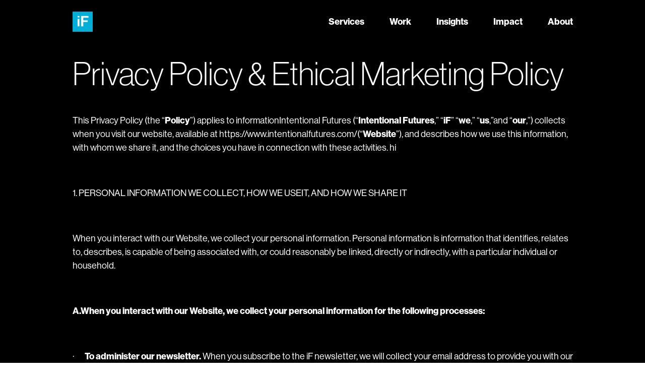

--- FILE ---
content_type: text/html; charset=UTF-8
request_url: https://intentionalfutures.com/privacy-policy
body_size: 13700
content:
<!doctype html><html lang="en" class="child-theme" id="top_nav"><head>
    <meta charset="utf-8">
    <title>Privacy Policy</title>
    <link rel="shortcut icon" href="https://intentionalfutures.com/hubfs/favicon.png">
    <meta name="description" content="Privacy Policy

">

    

    

    

    
        
        

    
    <meta name="viewport" content="width=device-width, initial-scale=1">

    
    <meta property="og:description" content="Privacy Policy

">
    <meta property="og:title" content="Privacy Policy">
    <meta name="twitter:description" content="Privacy Policy

">
    <meta name="twitter:title" content="Privacy Policy">

    

    <script type="application/ld+json">
    {
        "@context": "https://schema.org",
        "@type": "Organization",
        "name": "Intentional Futures",
        "logo": { 
            "@type": "ImageObject",
            "url": "https://40005471.fs1.hubspotusercontent-na1.net/hubfs/40005471/if_logo_cube_web_blue_white.png"
        },
        "url": "https://intentionalfutures.com/privacy-policy",
        "address": {
            "@type": "PostalAddress",
            "addressCountry": "United States",
            "addressRegion": "Washington",
            "addressLocality": "Seattle",
            "postalCode":"98112",
            "streetAddress": "2329 E Madison St."
        },
        "knowsLanguage": "en"
    }
</script>
    <style>
a.cta_button{-moz-box-sizing:content-box !important;-webkit-box-sizing:content-box !important;box-sizing:content-box !important;vertical-align:middle}.hs-breadcrumb-menu{list-style-type:none;margin:0px 0px 0px 0px;padding:0px 0px 0px 0px}.hs-breadcrumb-menu-item{float:left;padding:10px 0px 10px 10px}.hs-breadcrumb-menu-divider:before{content:'›';padding-left:10px}.hs-featured-image-link{border:0}.hs-featured-image{float:right;margin:0 0 20px 20px;max-width:50%}@media (max-width: 568px){.hs-featured-image{float:none;margin:0;width:100%;max-width:100%}}.hs-screen-reader-text{clip:rect(1px, 1px, 1px, 1px);height:1px;overflow:hidden;position:absolute !important;width:1px}
</style>

<link rel="stylesheet" href="https://intentionalfutures.com/hubfs/hub_generated/template_assets/1/187967813014/1768602265752/template_pwr.min.css">

        <style>
            body {
                margin:0px;
            }
            img:not([src]):not([srcset]) {
                visibility:hidden;
            }
        </style>
    
<link class="hs-async-css" rel="preload" href="https://intentionalfutures.com/hubfs/hub_generated/template_assets/1/175495093671/1768602240116/template_pwr-defer.min.css" as="style" onload="this.onload=null;this.rel='stylesheet'">
<noscript><link rel="stylesheet" href="https://intentionalfutures.com/hubfs/hub_generated/template_assets/1/175495093671/1768602240116/template_pwr-defer.min.css"></noscript>
<link rel="stylesheet" href="https://intentionalfutures.com/hubfs/hub_generated/template_assets/1/175575067202/1768602230205/template_child.min.css">
<link rel="stylesheet" href="https://fonts.googleapis.com/css2?family=Open+Sans:ital,wght@0,300..800;1,300..800&amp;display=swap">
<link rel="stylesheet" href="https://intentionalfutures.com/hubfs/hub_generated/template_assets/1/188024395399/1768602225936/template_pwr-burger.min.css" fetchpriority="low">
<link rel="stylesheet" href="https://intentionalfutures.com/hubfs/hub_generated/template_assets/1/188024416854/1768602237674/template_scroll-shadow.min.css" fetchpriority="low">
<link class="hs-async-css" rel="preload" href="https://intentionalfutures.com/hubfs/hub_generated/template_assets/1/188024416853/1768602231124/template_pwr-sec-txt.min.css" as="style" onload="this.onload=null;this.rel='stylesheet'">
<noscript><link rel="stylesheet" href="https://intentionalfutures.com/hubfs/hub_generated/template_assets/1/188024416853/1768602231124/template_pwr-sec-txt.min.css"></noscript>
<link class="hs-async-css" rel="preload" href="https://intentionalfutures.com/hubfs/hub_generated/template_assets/1/188026835591/1768602253449/template_pwr-footer.min.css" as="style" onload="this.onload=null;this.rel='stylesheet'" fetchpriority="low">
<noscript><link rel="stylesheet" href="https://intentionalfutures.com/hubfs/hub_generated/template_assets/1/188026835591/1768602253449/template_pwr-footer.min.css"></noscript>
<style>#hs_cos_wrapper_footer_page .pwr-footer__content .pwr-adc__wrapper { --col-padding:0px; }
</style>
<link class="hs-async-css" rel="preload" href="https://intentionalfutures.com/hubfs/hub_generated/template_assets/1/188024416813/1768602238841/template_advanced-content.min.css" as="style" onload="this.onload=null;this.rel='stylesheet'" fetchpriority="low">
<noscript><link rel="stylesheet" href="https://intentionalfutures.com/hubfs/hub_generated/template_assets/1/188024416813/1768602238841/template_advanced-content.min.css"></noscript>
<link class="hs-async-css" rel="preload" href="https://intentionalfutures.com/hubfs/hub_generated/template_assets/1/188024395523/1768602262930/template_pwr-social.min.css" as="style" onload="this.onload=null;this.rel='stylesheet'">
<noscript><link rel="stylesheet" href="https://intentionalfutures.com/hubfs/hub_generated/template_assets/1/188024395523/1768602262930/template_pwr-social.min.css"></noscript>
<link class="hs-async-css" rel="preload" href="https://intentionalfutures.com/hubfs/hub_generated/template_assets/1/188024416830/1768602251531/template_pwr-form.min.css" as="style" onload="this.onload=null;this.rel='stylesheet'">
<noscript><link rel="stylesheet" href="https://intentionalfutures.com/hubfs/hub_generated/template_assets/1/188024416830/1768602251531/template_pwr-form.min.css"></noscript>
<link class="hs-async-css" rel="preload" href="https://intentionalfutures.com/hubfs/hub_generated/template_assets/1/175491836757/1768602262133/template_pwr-transitions.min.css" as="style" onload="this.onload=null;this.rel='stylesheet'">
<noscript><link rel="stylesheet" href="https://intentionalfutures.com/hubfs/hub_generated/template_assets/1/175491836757/1768602262133/template_pwr-transitions.min.css"></noscript>
<link class="hs-async-css" rel="preload" href="https://intentionalfutures.com/hubfs/hub_generated/template_assets/1/175495093670/1768602256061/template_custom-styles.min.css" as="style" onload="this.onload=null;this.rel='stylesheet'">
<noscript><link rel="stylesheet" href="https://intentionalfutures.com/hubfs/hub_generated/template_assets/1/175495093670/1768602256061/template_custom-styles.min.css"></noscript>
<link class="hs-async-css" rel="preload" href="https://intentionalfutures.com/hubfs/hub_generated/template_assets/1/175575067202/1768602230205/template_child.min.css" as="style" onload="this.onload=null;this.rel='stylesheet'">
<noscript><link rel="stylesheet" href="https://intentionalfutures.com/hubfs/hub_generated/template_assets/1/175575067202/1768602230205/template_child.min.css"></noscript>
<style>
@font-face {
  font-family: "NeueHaasGrotesk";
  src: url("https://intentionalfutures.com/hubfs/Linotype%20-%20NHaasGroteskDSStd-75Bd-1.otf") format("opentype");
  font-display: swap;
  font-weight: 700;
}
</style>

<!-- Editor Styles -->
<style id="hs_editor_style" type="text/css">
.dnd_area-row-0-force-full-width-section > .row-fluid {
  max-width: none !important;
}
/* HubSpot Styles (default) */
.dnd_area-row-0-padding {
  padding-top: 20px !important;
  padding-bottom: 0px !important;
  padding-left: 0px !important;
  padding-right: 0px !important;
}
.dnd_area-row-0-background-layers {
  background-image: linear-gradient(rgba(0, 0, 0, 1), rgba(0, 0, 0, 1)) !important;
  background-position: left top !important;
  background-size: auto !important;
  background-repeat: no-repeat !important;
}
</style>
    

    
    <link rel="canonical" href="https://intentionalfutures.com/privacy-policy">


<meta property="og:url" content="https://intentionalfutures.com/privacy-policy">
<meta name="twitter:card" content="summary">
<meta http-equiv="content-language" content="en">






     
    
    
    <script src="https://cdnjs.cloudflare.com/ajax/libs/jquery/3.7.0/jquery.min.js"></script>
    

  <meta name="generator" content="HubSpot"></head>
  <body>
    <div class="body-wrapper   hs-content-id-175852003449 hs-site-page page  
    pwr-v--45 line-numbers" data-aos-global-disable="phone" data-aos-global-offset="250" data-aos-global-delay="50" data-aos-global-duration="400"><div id="hs_cos_wrapper_page_settings" class="hs_cos_wrapper hs_cos_wrapper_widget hs_cos_wrapper_type_module" style="" data-hs-cos-general-type="widget" data-hs-cos-type="module"></div><div data-global-resource-path="IntentionalFutures_August2024/templates/partials/header.html"><header class="header">

    
    <a href="#main-content" class="pwr-header__skip">Skip to content</a><div class="header__container"><div id="hs_cos_wrapper_header_page" class="hs_cos_wrapper hs_cos_wrapper_widget hs_cos_wrapper_type_module" style="" data-hs-cos-general-type="widget" data-hs-cos-type="module"><!-- templateType: none -->
<style>
    .pwr--page-editor-fix {
        max-height: 120px;
    }
 </style>



<div id="pwr-js-burger" class="pwr-burger closed vanilla pwr--dark pwr--page-editor-fix cst-header-wrapper">
  <a href="#" id="pwr-js-burger__trigger-close" aria-label="Close Burger Menu" class="pwr-burger__trigger-close vanilla">
    Close <span class="pwr-burger__icon-close"></span>
  </a>
          
            
          
          <div class="pwr-burger__menu pwr-js-menu pwr-scroll-shadow__wrapper pwr-scroll-shadow__wrapper--vert pwr-scroll-shadow__root pwr-scroll-shadow__root--vert"><span id="hs_cos_wrapper_header_page_" class="hs_cos_wrapper hs_cos_wrapper_widget hs_cos_wrapper_type_menu" style="" data-hs-cos-general-type="widget" data-hs-cos-type="menu"><div id="hs_menu_wrapper_header_page_" class="hs-menu-wrapper active-branch no-flyouts hs-menu-flow-vertical" role="navigation" data-sitemap-name="default" data-menu-id="175580045404" aria-label="Navigation Menu">
 <ul role="menu">
  <li class="hs-menu-item hs-menu-depth-1" role="none"><a href="https://intentionalfutures.com/services" role="menuitem">Services</a></li>
  <li class="hs-menu-item hs-menu-depth-1" role="none"><a href="https://intentionalfutures.com/work" role="menuitem">Work</a></li>
  <li class="hs-menu-item hs-menu-depth-1" role="none"><a href="https://intentionalfutures.com/insights" role="menuitem">Insights</a></li>
  <li class="hs-menu-item hs-menu-depth-1" role="none"><a href="https://intentionalfutures.com/impact-report" role="menuitem">Impact</a></li>
  <li class="hs-menu-item hs-menu-depth-1" role="none"><a href="https://intentionalfutures.com/about" role="menuitem">About</a></li>
 </ul>
</div></span></div><div class="pwr-burger-bottom-bar"></div>
</div><div id="pwr-header-fixed__spacer" class="pwr-header-fixed__spacer vanilla"></div><div id="pwr-header-fixed" class="pwr-header vanilla pwr-header-fixed  pwr--dark  pwr-header--dark-on-scroll  pwr--page-editor-fix cst-header-wrapper" data-mm-anim-fot-reveal="true" data-mm-anim-slide="true" data-mm-anim-fade="true">
  <div class="page-center pwr-header--padding">
    <div class="pwr-header-full pwr--clearfix">
      <div class="pwr-header-logo pwr-header-logo--has-sticky"><a class="pwr-header__logo-link" href="/?hsLang=en" aria-label="Back to Home">
        
        
        
        <img src="https://intentionalfutures.com/hubfs/IntentionalFutures_August2024/images/intentional-futures.svg" alt="Intentional Futures" class="pwr-header-logo__img" width="40" height="41"><img src="https://intentionalfutures.com/hubfs/IntentionalFutures_August2024/images/intentional-futures.svg" alt="intentional-futures" class="pwr-header-logo__img--sticky" width="40" height="41" fetchpriority="low" decoding="async"></a>
      </div><div id="pwr-js-header__menu" class="pwr-header__menu    pwr-header__menu--dropdown pwr-header__menu--right "><div class="pwr-js-menu"><span id="hs_cos_wrapper_header_page_" class="hs_cos_wrapper hs_cos_wrapper_widget hs_cos_wrapper_type_menu" style="" data-hs-cos-general-type="widget" data-hs-cos-type="menu"><div id="hs_menu_wrapper_header_page_" class="hs-menu-wrapper active-branch flyouts hs-menu-flow-horizontal" role="navigation" data-sitemap-name="default" data-menu-id="175580045404" aria-label="Navigation Menu">
 <ul role="menu">
  <li class="hs-menu-item hs-menu-depth-1" role="none"><a href="https://intentionalfutures.com/services" role="menuitem">Services</a></li>
  <li class="hs-menu-item hs-menu-depth-1" role="none"><a href="https://intentionalfutures.com/work" role="menuitem">Work</a></li>
  <li class="hs-menu-item hs-menu-depth-1" role="none"><a href="https://intentionalfutures.com/insights" role="menuitem">Insights</a></li>
  <li class="hs-menu-item hs-menu-depth-1" role="none"><a href="https://intentionalfutures.com/impact-report" role="menuitem">Impact</a></li>
  <li class="hs-menu-item hs-menu-depth-1" role="none"><a href="https://intentionalfutures.com/about" role="menuitem">About</a></li>
 </ul>
</div></span></div></div><div id="pwr-js-header-right-bar" class="pwr-header-right-bar "></div><a href="#" id="pwr-js-burger__trigger-open" aria-label="Open Burger Menu" " class="pwr-burger__trigger-open vanilla keyboard-clickable  pwr-burger__trigger-open--mobile-only">
        <div class="pwr-burger__icon-open">
          <span></span>
        </div>
      </a></div>
  </div></div></div></div>

    <div class="container-fluid header-bottom__container">
<div class="row-fluid-wrapper">
<div class="row-fluid">
<div class="span12 widget-span widget-type-cell " style="" data-widget-type="cell" data-x="0" data-w="12">

</div><!--end widget-span -->
</div>
</div>
</div>

</header></div><main id="main-content" class="body-container-wrapper">
    <div class="body-container"><div class="container-fluid">
<div class="row-fluid-wrapper">
<div class="row-fluid">
<div class="span12 widget-span widget-type-cell " style="" data-widget-type="cell" data-x="0" data-w="12">

<div class="row-fluid-wrapper row-depth-1 row-number-1 dnd_area-row-0-background-color dnd_area-row-0-force-full-width-section dnd_area-row-0-background-layers dnd-section dnd_area-row-0-padding">
<div class="row-fluid ">
<div class="span12 widget-span widget-type-cell dnd-column" style="" data-widget-type="cell" data-x="0" data-w="12">

<div class="row-fluid-wrapper row-depth-1 row-number-2 dnd-row">
<div class="row-fluid ">
<div class="span12 widget-span widget-type-custom_widget dnd-module" style="" data-widget-type="custom_widget" data-x="0" data-w="12">
<div id="hs_cos_wrapper_widget_1723806793558" class="hs_cos_wrapper hs_cos_wrapper_widget hs_cos_wrapper_type_module" style="" data-hs-cos-general-type="widget" data-hs-cos-type="module">

    
    
    
<div class="pwr-sec-txt pwr-sec-txt--1col vanilla pwr-mh-group  pwr--dark pwr--padding-t-0 pwr--padding-b-0 pwr--margin-t-0 pwr--margin-b-0    lazyload" style="background-color: rgba(0, 0, 0, 1.0); ">
    
    

    
    <div class="page-center pwr--relative pwr--clearfix"><div class="pwr-sec-txt__content pwr-sec-txt__content--top  pwr--clearfix "><div class="pwr-rich-text pwr-sec-txt__left" tmp-data-aos="fade-in" tmp-data-aos-delay="50">
            <h1 style="margin-top: .6rem; margin-bottom: 1.25rem;">Privacy Policy &amp; Ethical Marketing Policy</h1>
<p><br>This Privacy Policy (the “<strong>Policy</strong>”) applies to informationIntentional Futures (“<strong>Intentional Futures</strong>,” “<strong>iF</strong>” “<strong>we</strong>,” “<strong>us</strong>,”and “<strong>our</strong>,”) collects when you visit our website, available at https://www.intentionalfutures.com/(“<strong>Website</strong>”), and describes how we use this information, with whom we share it, and the choices you have in connection with these activities. hi</p>
<p>&nbsp;</p>
<p>1. PERSONAL INFORMATION WE COLLECT, HOW WE USEIT, AND HOW WE SHARE IT</p>
<p>&nbsp;</p>
<p>When you interact with our Website, we collect your personal information. Personal information is information that identifies, relates to, describes, is capable of being associated with, or could reasonably be linked, directly or indirectly, with a particular individual or household.</p>
<p>&nbsp;</p>
<p><strong>A.When you interact with our Website, we collect your personal information for the following processes: </strong></p>
<p><strong>&nbsp;</strong></p>
<p>·&nbsp;&nbsp;&nbsp;&nbsp;&nbsp;&nbsp; <strong>To administer our newsletter.</strong> When you subscribe to the iF newsletter, we will collect your email address to provide you with our newsletter. &nbsp;Our newsletter regularly contains marketing emails regarding Intentional Futures products and services that may be of interest to you. We will share this personal information with our third-party email service provider, EmailOctopus, to facilitate our email communication with you. The EmailOctopus privacy policy can be found <a href="https://emailoctopus.com/legal/privacy">here</a>. &nbsp;[1]&nbsp; Our communications contain tracking technologies (provided by our email marketing provider) to analyze whether a predefined action took place by a recipient, such as opening our communications, clicking on something within them, or unsubscribing. &nbsp;This tracking helps us to better adapt and distribute our communications. When you opt-in to our Newsletter, you are opting into the use of these technologies. &nbsp;You can disable tracking by disabling the display of images by default in your email program. &nbsp;You can unsubscribe at any time from the newsletter and this tracking by clicking on the “unsubscribe” link at the bottom of each email. Please note that even if you unsubscribe, we will continue to send you notifications necessary to the services, or requested products or services.</p>
<p>·&nbsp;&nbsp;&nbsp;&nbsp;&nbsp;&nbsp; <strong>To collect survey responses. &nbsp;</strong>When you respond to<strong> </strong>a survey on our website, administered by our third party survey provider, Qualtrics, we will collect your <em>identifiers</em> (name and email address) as well as your survey responses. &nbsp;We use these survey responses to contact you regarding our products and services that may be of interest to you. &nbsp;To stop our collection of this information, you may decline to participate in our online surveys. &nbsp;After you have participated in a survey, you may contact us at any time as described in the <a href="#">“</a>Contact Us” [2]&nbsp;section below to request that we delete your identifiers and cease contacting you about products and services that you may be interested in. &nbsp;For additional information on Qualtrics’ privacy practices, please see the <a href="https://www.qualtrics.com/privacy-statement/">Qualtrics Privacy Statement</a>. &nbsp; [3]&nbsp;</p>
<p>·&nbsp;&nbsp;&nbsp;&nbsp;&nbsp;&nbsp;<strong>Automatic Data Collection. </strong>In addition to the personal information you provide directly to us, we also collect information automatically via cookies and other tracking technologies as you use our Website. This includes the following internet or other electronic network activity information:</p>
<p>o&nbsp;&nbsp;<strong><em>Usage information.</em></strong> We use essential, performance, and analytics cookies to collect information about your interaction with our Website, such as what you access, what you click on, the frequency of access, and how much time you spend on the Services.</p>
<p>o&nbsp;&nbsp;<strong><em>Device information.</em></strong> We use essential, performance, and analytics cookies to collect certain information about the device you use to access the Services, such as browser type, browser language, hardware model, operating system, and device preferences.</p>
<p>o&nbsp;&nbsp;<strong><em>Location information.</em></strong> We use essential, performance, and analytics cookies to collect information about your location, which may be determined through your IP address, GPS, or RFID signal.</p>
<p>We use this information to: (i) track you within the Website; (ii) enhance user experience; (iii) conduct analytics to improve the Website; (iv) prevent fraudulent use of the Website; and (v) diagnose and repair Website errors, and, in cases of abuse, track and mitigate the abuse. More information on these cookies, including a list of third-party marketing and analytics cookies, can be found below.</p>
<p>o&nbsp;&nbsp;Particular third-party cookies to note on ourWebsite include:</p>
<p>§&nbsp;<strong>GoogleAnalytics.</strong> We useGoogle Analytics to collect information on your use of our Website to improve our Website. In order to collect this information, Google Analytics may set cookies on your browser, or read cookies that are already there. GoogleAnalytics may also receive information about you from applications you have downloaded that partner with Google. We do not combine the information collected through the use of Google Analytics with personally identifiable information. Google’s ability to use and share information collected by GoogleAnalytics about your visits to our Website is restricted by the GoogleAnalytics <a href="http://www.google.com/policies/privacy/partners/">Terms ofUse and Privacy Policy. </a> To prevent your data from being used by Google Analytics, you can download theGoogle Analytics <a href="https://tools.google.com/dlpage/gaoptout">opt-out browser add-on</a>. &nbsp;These are Analytics cookies. &nbsp;</p>
<p>§&nbsp;<strong>Vimeo and Cloudflare. &nbsp;</strong>We use Vimeo to track usage of the embedded video player on our Website. Vimeo cookies allow Vimeo to analyze the functionality of the embeddedVimeo video player. Vimeo also sets a Cloudflare cookie to support Cloudflare Bot Management. &nbsp;This cookie helps manage incoming traffic that matches criteria associated with bots. &nbsp;These are functional cookies. &nbsp;</p>
<p><strong>&nbsp;</strong></p>
<p><strong>2. HOW WE SHARE YOUR PERSONAL INFORMATION </strong></p>
<p>&nbsp;</p>
<p>IntentionalFutures shares personal information in the following instances:</p>
<p>&nbsp;</p>
<p>·&nbsp;&nbsp;&nbsp;&nbsp;&nbsp;&nbsp;<strong>Within Intentional Futures</strong>. We share your personal information withinIntentional Futures for the legitimate business purposes of efficiently and effectively providing the Website, such as accounting and customer service support. Access to your personal information is limited to those on a need-to-know basis.</p>
<p>&nbsp;</p>
<p>·&nbsp;&nbsp;&nbsp;&nbsp;&nbsp;&nbsp;<strong>With service providers. </strong>We share personal information with service providers that assist us in providing theServices. These service providers are described more specifically in the <strong>PERSONAL INFORMATION WE COLLECT, HOW WE USE IT, AND HOW WE SHARE IT</strong>[4]&nbsp; section of this Policy. We otherwise share your personal information with our Website developers, IT provider, and communication service provider to efficiently provide the Website.</p>
<p>&nbsp;</p>
<p>·&nbsp;&nbsp;&nbsp;&nbsp;&nbsp;&nbsp;<strong>In the event of a corporate reorganization</strong>. In the event that we enter into, or intend to enter into, a transaction that alters the structure of our business, such as a reorganization, merger, acquisition, sale, joint venture, assignment, consolidation, transfer, change of control, or other disposition of all or any portion of our business, assets or stock, we would share personal information with third parties, including the buyer or target (and their agents and advisors)for the purpose of facilitating and completing the transaction. We would also share personal information with third parties if we undergo bankruptcy or liquidation, in the course of such proceedings.</p>
<p>&nbsp;</p>
<p>·&nbsp;&nbsp;&nbsp;&nbsp;&nbsp;&nbsp;<strong>For legal purposes</strong>. We will share your personal information where we are legally required to do so, such as in response to court orders, law enforcement or legal process, including for national security purposes; to establish, protect, or exercise our legal rights, as required to enforce our terms of service or other contracts; to defend against legal claims or demands; to detect, investigate, prevent, or take action against illegal activities, fraud, or situations involving potential threats to the rights, property, or personal safety of any person; or to comply with the requirements of any applicable law.</p>
<p>&nbsp;</p>
<p>·&nbsp;&nbsp;&nbsp;&nbsp;&nbsp;&nbsp;<strong>With your consent:</strong> Apart from the reasons identified above, we may request your permission to share your personal information for a specific purpose. We will notify you via e-mail and request consent before you provide the personal information or before the personal information you have already provided is shared for such purpose. You may revoke your consent at any time.</p>
<p>&nbsp;</p>
<p><strong>3. GENERAL INFORMATION CHOICES</strong></p>
<p><strong>&nbsp;</strong></p>
<p>You have the following choices with respect to your personal information:</p>
<p>&nbsp;</p>
<p>·&nbsp;&nbsp;&nbsp;&nbsp;&nbsp;&nbsp;<strong>Opt-out of marketing communications.</strong> You may opt-out of receiving marketing emails from us by clicking the “unsubscribe” link provided with each email. Please note that we will continue to send you emails necessary to the Services or any assistance you request.</p>
<p><strong>&nbsp;</strong></p>
<p>·&nbsp;&nbsp;&nbsp;&nbsp;&nbsp;&nbsp;<strong>Opt Out ofNon-Essential Cookies.</strong> &nbsp;All session cookies are temporary and expire after you close your web browser. Persistent cookies can be removed by following your web browser’s directions. To find out how to see what cookies have been set on your computer or device, and how to reject and delete the cookies, please visit: https://www.aboutcookies.org/. Please note that each web browser is different. To find information relating to your browser, visit the browser developer’s Website and mobile application. If you reset your web browser to refuse all cookies or to indicate when a cookie is being sent, some features of our website may not function properly. If you choose to opt out, we will place an "opt-out cookie" on your device. The "opt-out cookie" is browser specific and device specific and only lasts until cookies are cleared from your browser or device. The opt-out cookie will not work for essential cookies. If the cookie is removed or deleted, if you upgrade your browser or if you visit us from a different computer, you will need to return and update your preferences. By clicking on the “Opt-Out” links below, you will be directed to the respective third-party website where your computer will be scanned to determine who maintains cookies on you. At that time, you can either choose to opt out of all targeted advertising or you can choose to opt out of targeted advertising by selecting individual companies who maintain a cookie on your machine.</p>
<p>o&nbsp;&nbsp; Association of National Advertisers opt-out registration:https://dmachoice.thedma.org/</p>
<p>o&nbsp;&nbsp; Network Advertising Initiative (NAI) Opt-Out:https://www.networkadvertising.org/managing/opt_out.asp</p>
<p>o&nbsp;&nbsp; Digital Advertising Alliance (DAA) Opt-Out: https://optout.aboutads.info</p>
<p>&nbsp;</p>
<p><strong>4. RIGHTS OF NEVADA RESIDENTS</strong></p>
<p><strong>&nbsp;</strong></p>
<p>If you are a consumer in the State of Nevada, you may request to opt-out of the current or future sale of your personal information. We do not currently sell any of your personal information underNevada law, nor do we plan to do so in the future. However, you can submit are quest to opt-out of future sales by contacting us at info@intentionalfutures.com. Please include “Opt-Out Request Under Nevada Law” in thesubject line of your message.<a href="#">[5]</a>&nbsp;</p>
<p><strong>&nbsp;</strong></p>
<p><strong>5. DO NOT TRACK</strong></p>
<p>&nbsp;</p>
<p>We do not recognize “Do Not Track” requests for internet browsers. Do NotTrack is a preference you can set to inform websites and applications that you do not want to be tracked.</p>
<p><strong>&nbsp;</strong></p>
<p><strong>6. SECURITY OF YOUR PERSONAL INFORMATION</strong></p>
<p>&nbsp;</p>
<p>We implement and maintain reasonable security measures to protect the personal information we collect and maintain from unauthorized access, destruction, use, modification, or disclosure. These security measures include encryption and access controls. However, no security measure or modality of data transmission over the Internet is 100% secure and we are unable to guarantee the absolute security of the personal information we have collected from you. &nbsp;</p>
<p>&nbsp;</p>
<p><strong>7. AGE RESTRICTION</strong></p>
<p>&nbsp;</p>
<p>TheServices are not intended for individuals under the age of eighteen (18). If we learn that we have collected or received personal information from a child under the age of eighteen (18), we will delete that information. If you believe we might have information from or about a child under the age of eighteen (18), please contact us at <a href="mailto:info@intentionalfutures.com">info@intentionalfutures.com</a>. &nbsp;</p>
<p>&nbsp;</p>
<p><strong>8. CHANGES TO THIS PRIVACY NOTICE</strong></p>
<p><strong>&nbsp;</strong></p>
<p>We may amend this Privacy Policy in our sole discretion at any time. If we do, we will post the changes to this page, and will indicate the date the changes go into effect. We encourage you to review our Privacy Policy to stay informed. If we make changes that materially affect your privacy rights, we will notify you by prominent posting on the Website, and request your consent, if required.</p>
<p>&nbsp;</p>
<p><strong>9. CONTACT US </strong></p>
<p>&nbsp;</p>
<p>If you have any questions regarding this Privacy Policy, please contact us at info@intentionalfutures.com.</p>
<p>&nbsp;</p>
<p><strong>Last modified &nbsp;Feb. 2023</strong></p>
<p>&nbsp;</p>
<p>This Ethical Marketing Policy (“Policy”) describes the marketing practices of Intentional Futures, LLC (“we”, “us”, “our”, or “Intentional Futures”). &nbsp;Our marketing practices go beyond compliance and incorporate the ethical principles of honesty, fairness, transparency, and responsibility.</p>
<p>1. Introduction</p>
<p>We believe that our marketing efforts should show how we can provide genuine value to our target audience. &nbsp;We strive to earn the attention and trust of our clients and potential clients. &nbsp;Part of earning that trust means abiding by the ethical marketing principles described in this Policy. &nbsp;</p>
<p>2. Scope</p>
<p>This Policy covers the marketing practices of Intentional Futures. &nbsp;This policy also covers individuals acting as Intentional Futures employees, officers, directors, trustees, and board or committee members. &nbsp;While we do not bind third parties to this policy, we do not work with third parties if we know that they have unethical marketing practices. Third party refers to individuals or organizations who we partner with such as suppliers, contractors, distributors, or agents. &nbsp;While we do not bind clients to this ethical marketing policy, we do not engage in unethical marketing practices on behalf of any clients. Unethical marketing practices include dishonest marketing tactics, fake reviews or testimonials, intentional omission of negative information to protect a brand’s image to the detriment of its clients/customers, and inflated analytics or results, among others. &nbsp;</p>
<p>3. Principles</p>
<p>Our strategies are based on a foundational belief that marketing should be grounded in the same ethical principles that we use to run our business. We follow the following principles in our ethical marketing practices:</p>
<p>a. Honesty</p>
<p>We commit to honesty in marketing for our own campaigns and for clients who we market with or on behalf of. &nbsp;We don’t use dishonest marketing tactics for our own or client/partner marketing campaigns. &nbsp;Dishonest marketing tactics includes, but is not limited to, false advertising, fake reviews, doctored testimonials, using inflated analytics or results in marketing, cherry-picked data points not reflective of our overall impact or our client’s overall impact (including impact washing), withholding negative information about our or other brands to the detriment of the public. &nbsp;We only use marketing that contains realistic descriptors of our products and services as well as the products, services, or impact of our clients. &nbsp;</p>
<p>b. Fairness</p>
<p>We commit to fairness in our marketing efforts. &nbsp;This means that we are committed to fair prices, meaning we don’t over-charge for our services. &nbsp;Our prices are directly related to the value we add for our clients. &nbsp; This also means that we are committed to using the fair prices we charge to pay better wages for our employees (our employees make, at a minimum, a living wage). &nbsp;In addition, our marketing efforts are consistent with the social, economic, and environmental practice of sustainable development (for example, where possible we engage in digital marketing efforts, we prioritize marketing purchases from local and sustainable businesses, utilize local shipping options, and our marketing team meets remotely to minimize business travel). &nbsp; &nbsp;</p>
<p>c. Transparency</p>
<p>We seek to build long term partnerships with clients by being transparent and straightforward in our marketing efforts. &nbsp;We do not exaggerate the value of our work for our clients, and this helps us to maintain strong relationships with them. &nbsp;We offer clients all available data about our prior successes and always encourage them to ask questions about our value-add before deciding to work with us. &nbsp;We do not withhold information in response to questions about our services from clients or prospective clients. &nbsp;This is the case even where providing information may cause a client to decide not to work with us. &nbsp; &nbsp;</p>
<p>d. Responsibility</p>
<p>We are a responsible business, and believe in our obligations to support social causes, give back to our community, treat others with respect, practice cultural sensitivity, and protect the environment through sustainable practices. &nbsp;For example, we engage in Diversity, Equity, and Inclusion efforts, we make quarterly donations to a charity chosen by our employees, we have adopted a local street outside our office, and we do not tolerate harassment or disrespect among our employees. We also require our clients to commit to providing a work environment free from harassment, discrimination, and retaliation and to abide by all applicable laws governing such. &nbsp;Our marketing efforts mirror this corporate responsibility. &nbsp;We use our marketing platform to support social causes that we believe in such as ending homelessness, sustainability, gender equality, public health, and education. &nbsp;On our website, we promote social impact organizations who we have worked with in these areas. &nbsp;To learn more about these social impact projects, visit https://www.intentionalfutures.com/work. &nbsp;Our marketing materials are respectful and inclusive of all, including minorities and disenfranchised folks. &nbsp;We commit to producing only culturally sensitive marketing materials. &nbsp;We protect the environment through sustainable practices (i.e. purchasing marketing materials from local and sustainable businesses, running paperless marketing campaigns, and conducting virtual marketing meetings) and through partnerships with and promotion of other businesses who also believe in sustainability. &nbsp;For example, our website highlights one such partnership with a compostable diaper company: https://www.intentionalfutures.com/posts/a-circular-economy-solution. &nbsp;</p>
<p>4. Responsibilities</p>
<p>Our marketing department is responsible for the delivery of marketing content in line with this Policy. Compliance with this Policy extends to work we do for clients if we engage in marketing efforts on their behalf or in conjunction with them. &nbsp;All employees and third parties who have any responsibility for the activities which this Policy relates to are required to understand and agree to this Policy.</p>
<p>5. Training</p>
<p>We provide training on ethical marketing practices and procedures to all our employees by training them on this policy when this policy was first implemented, and periodically as new hires are made. &nbsp;All new employees must review this Policy before they begin any work for us. &nbsp;They are also encouraged to ask questions about this Policy if they have any. &nbsp;</p>
<p>6. Monitoring and Reflection</p>
<p>Beyond simply claiming that our efforts are honest, fair, transparent, and responsible, we utilize active monitoring and project-based reflections to ensure ethical practices. &nbsp;During campaign design, strategy, and execution, we focus on the following questions:</p>
<p>1. Are we clearly communicating a product or service’s value without exaggerating or misleading the target audience?</p>
<p>2. Does our marketing language honestly and clearly communicate the features and benefits the marketed products and services?</p>
<p>3. With respect to data/analytics/examples that we use in marketing, are they accurate when features, benefits, and impacts of products and services that we are promoting? &nbsp;</p>
<p>4. Are we charging fair prices for the products and services that we are offering? &nbsp;</p>
<p>5. Does our marketing content mirror our belief in the importance of the social causes that we support? &nbsp;</p>
<p>6. Is it possible that any minority or disenfranchised person will be upset by our marketing content? &nbsp;</p>
<p>7. Is there internal pressure to communicate dishonest information within your marketing and communications coming from team members or the leadership of your company or organization?</p>
<p>If the answer to any of these questions is yes, we stop and reflect on how we can course-correct to bring our practices in line with this Policy. &nbsp;If we cannot, we will push back on any pressures causing us to be unable to change or, if necessary, disengage from the project.</p>
<p>7. Reporting</p>
<p>We will include information on this Policy in our annual business reports (including compliance with and improvement to this policy). &nbsp;</p>
<p>8. Contact &nbsp;</p>
<p>We strive to do the right thing for our business, employees, clients, and the general public. &nbsp; Adhering to these ethical practices is part of that work. &nbsp;If you have questions or feedback to share that will help us do better, we encourage you to reach out and let us know.</p>
<p>Please contact us by email at info@intentionalfutures.com.</p>
<p>‍</p>
<p>‍</p>
          </div></div>
  </div>
</div></div>

</div><!--end widget-span -->
</div><!--end row-->
</div><!--end row-wrapper -->

</div><!--end widget-span -->
</div><!--end row-->
</div><!--end row-wrapper -->

</div><!--end widget-span -->
</div>
</div>
</div></div>
</main><div data-global-resource-path="IntentionalFutures_August2024/templates/partials/footer.html"><footer class="footer"><div class="container-fluid footer-top__container">
<div class="row-fluid-wrapper">
<div class="row-fluid">
<div class="span12 widget-span widget-type-cell " style="" data-widget-type="cell" data-x="0" data-w="12">

</div><!--end widget-span -->
</div>
</div>
</div>

	<div class="footer__container"><div id="hs_cos_wrapper_footer_page" class="hs_cos_wrapper hs_cos_wrapper_widget hs_cos_wrapper_type_module" style="" data-hs-cos-general-type="widget" data-hs-cos-type="module">

<!-- templateType: none -->
<div class="pwr-footer vanilla pwr-footer-advanced  pwr--dark pwr--margin-t-0 pwr--margin-b-0   cst-footer-wrapper lazyload" style="">
  

  
  <div class="pwr-footer__content pwr-adc pwr-adc__height-mode--standard pwr--dark">
        <div class="pwr-adc__wrapper"><div class="pwr-adc-main page-center pwr--sec-padding-t-md pwr--sec-padding-b-md pwr--margin-t-0 pwr--margin-b-0"><div class="pwr-adc__cols pwr-adc-main__cols   pwr--relative">
	<div class="pwr-adc__col pwr-adc__col--width-3 pwr--align-fcol-t pwr--align-fcol-t-t  pwr--relative lazyload" style="">
        

        <div class="pwr-adc__content-wrappers "><div class="pwr-adc__content-wrapper pwr-adc__content-wrapper--ix-0-1-1 
                            pwr--align-fcol-t pwr--align-fcol-t-t pwr--align-fcol-m-t pwr--align-l pwr--align-t-l pwr--align-m-l pwr--relative lazyload" style="
        
    " data-index="1">
                    

                    <div class="pwr-adc-content pwr-adc-content--text "><div class="pwr-adc-content__text pwr-rich-text"><div class="footer_div_block">
<h5>Contact</h5>
<div class="footer-content">info@intentionalfutures.com<br>1 (206) 607-6977</div>
<a href="/about#contact-us" class="footer-join-link" rel="noopener">Join our team!</a></div></div></div><div class="pwr-adc-content pwr-adc-content--logo pwr-footer__logo pwr-footer__logo--large"><a href="/?hsLang=en"><img data-src="https://40005471.fs1.hubspotusercontent-na1.net/hubfs/40005471/IntentionalFutures_August2024/images/6290ff0f6da43b8aeb016c20_Logo.svg" class="lazyload " alt="6290ff0f6da43b8aeb016c20_Logo" width="189" style="aspect-ratio: auto 7.875; "></a></div><div class="pwr-adc-content pwr-adc-content--spacer pwr-footer__logo pwr-footer__logo--large"><div class="pwr-adc-content__spacer" style="height: calc(10px * var(--adv-sp-factor,1));"></div></div><div class="pwr-adc-content pwr-adc-content--logo pwr-footer__logo pwr-footer__logo--large"><a href="/?hsLang=en"><img data-src="https://40005471.fs1.hubspotusercontent-na1.net/hubfs/40005471/IntentionalFutures_August2024/images/655ce79f2dee7b609f16c6d5_B-Corp-Logo-White-RGB.svg" class="lazyload " alt="655ce79f2dee7b609f16c6d5_B-Corp-Logo-White-RGB" width="50" style="aspect-ratio: auto 0.684931506849315; "></a></div><div class="pwr-adc-content pwr-adc-content--spacer pwr-footer__logo pwr-footer__logo--large"><div class="pwr-adc-content__spacer" style="height: calc(10px * var(--adv-sp-factor,1));"></div></div></div></div>								
	</div>
	<div class="pwr-adc__col pwr-adc__col--width-3 pwr--align-fcol-t pwr--align-fcol-t-t  pwr--relative lazyload" style="">
        

        <div class="pwr-adc__content-wrappers "><div class="pwr-adc__content-wrapper pwr-adc__content-wrapper--ix-0-2-1 
                            pwr--align-fcol-t pwr--align-fcol-t-t pwr--align-fcol-m-t pwr--align-l pwr--align-t-l pwr--align-m-l pwr--relative lazyload" style="
        
    " data-index="1">
                    

                    <div class="pwr-adc-content pwr-adc-content--text "><div class="pwr-adc-content__text pwr-rich-text"><div class="footer_div_block">
<h5>Address</h5>
<div class="footer-content">2329 East Madison Street<br>Seattle, WA 98112</div>
</div></div></div><div class="pwr-adc-content pwr-adc-content--spacer "><div class="pwr-adc-content__spacer" style="height: calc(10px * var(--adv-sp-factor,1));"></div></div></div></div>								
	</div>
	<div class="pwr-adc__col pwr-adc__col--width-3 pwr--align-fcol-t pwr--align-fcol-t-t  pwr--relative lazyload" style="">
        

        <div class="pwr-adc__content-wrappers "><div class="pwr-adc__content-wrapper pwr-adc__content-wrapper--ix-0-3-1 
                            pwr--align-fcol-t pwr--align-fcol-t-t pwr--align-fcol-m-t pwr--align-l pwr--align-t-l pwr--align-m-l pwr--relative lazyload" style="
        
    " data-index="1">
                    

                    <div class="pwr-adc-content pwr-adc-content--text "><div class="pwr-adc-content__text pwr-rich-text"><div class="footer_div_block">
<h5>Follow</h5>
</div></div></div><div class="pwr-adc-content pwr-adc-content--social-icons pwr-footer-company-info__icons"><a href="https://www.instagram.com/intentionalfutures/" target="_blank" rel="noopener nofollow" class="pwr-social-icon focus-target__icon pwr-adc-content__social-icon "><span id="hs_cos_wrapper_footer_page_" class="hs_cos_wrapper hs_cos_wrapper_widget hs_cos_wrapper_type_icon" style="" data-hs-cos-general-type="widget" data-hs-cos-type="icon"><svg version="1.0" xmlns="http://www.w3.org/2000/svg" viewbox="0 0 448 512" aria-hidden="true"><g id="instagram1_layer"><path d="M224.1 141c-63.6 0-114.9 51.3-114.9 114.9s51.3 114.9 114.9 114.9S339 319.5 339 255.9 287.7 141 224.1 141zm0 189.6c-41.1 0-74.7-33.5-74.7-74.7s33.5-74.7 74.7-74.7 74.7 33.5 74.7 74.7-33.6 74.7-74.7 74.7zm146.4-194.3c0 14.9-12 26.8-26.8 26.8-14.9 0-26.8-12-26.8-26.8s12-26.8 26.8-26.8 26.8 12 26.8 26.8zm76.1 27.2c-1.7-35.9-9.9-67.7-36.2-93.9-26.2-26.2-58-34.4-93.9-36.2-37-2.1-147.9-2.1-184.9 0-35.8 1.7-67.6 9.9-93.9 36.1s-34.4 58-36.2 93.9c-2.1 37-2.1 147.9 0 184.9 1.7 35.9 9.9 67.7 36.2 93.9s58 34.4 93.9 36.2c37 2.1 147.9 2.1 184.9 0 35.9-1.7 67.7-9.9 93.9-36.2 26.2-26.2 34.4-58 36.2-93.9 2.1-37 2.1-147.8 0-184.8zM398.8 388c-7.8 19.6-22.9 34.7-42.6 42.6-29.5 11.7-99.5 9-132.1 9s-102.7 2.6-132.1-9c-19.6-7.8-34.7-22.9-42.6-42.6-11.7-29.5-9-99.5-9-132.1s-2.6-102.7 9-132.1c7.8-19.6 22.9-34.7 42.6-42.6 29.5-11.7 99.5-9 132.1-9s102.7-2.6 132.1 9c19.6 7.8 34.7 22.9 42.6 42.6 11.7 29.5 9 99.5 9 132.1s2.7 102.7-9 132.1z" /></g></svg></span></a><a href="https://www.linkedin.com/company/intentional-futures/" target="_blank" rel="noopener nofollow" class="pwr-social-icon focus-target__icon pwr-adc-content__social-icon "><span id="hs_cos_wrapper_footer_page_" class="hs_cos_wrapper hs_cos_wrapper_widget hs_cos_wrapper_type_icon" style="" data-hs-cos-general-type="widget" data-hs-cos-type="icon"><svg version="1.0" xmlns="http://www.w3.org/2000/svg" viewbox="0 0 448 512" aria-hidden="true"><g id="linkedin-in2_layer"><path d="M100.3 480H7.4V180.9h92.9V480zM53.8 140.1C24.1 140.1 0 115.5 0 85.8 0 56.1 24.1 32 53.8 32c29.7 0 53.8 24.1 53.8 53.8 0 29.7-24.1 54.3-53.8 54.3zM448 480h-92.7V334.4c0-34.7-.7-79.2-48.3-79.2-48.3 0-55.7 37.7-55.7 76.7V480h-92.8V180.9h89.1v40.8h1.3c12.4-23.5 42.7-48.3 87.9-48.3 94 0 111.3 61.9 111.3 142.3V480z" /></g></svg></span></a></div><div class="pwr-adc-content pwr-adc-content--spacer pwr-footer-company-info__icons" style="margin-bottom: 20px;"><div class="pwr-adc-content__spacer" style="height: calc(20px * var(--adv-sp-factor,1));"></div></div></div></div>								
	</div>
	<div class="pwr-adc__col pwr-adc__col--width-3 pwr--align-fcol-t pwr--align-fcol-t-t  pwr--relative lazyload" style="">
        

        <div class="pwr-adc__content-wrappers "><div class="pwr-adc__content-wrapper pwr-adc__content-wrapper--ix-0-4-1 
                            pwr--align-fcol-t pwr--align-fcol-t-t pwr--align-fcol-m-t pwr--align-r pwr--align-t-l pwr--align-m-l pwr--relative lazyload" style="
        
    " data-index="1">
                    

                    <div class="pwr-adc-content pwr-adc-content--form ">
        <div class="pwr-form pwr-btn--primary-solid  "><span id="hs_cos_wrapper_footer_page_" class="hs_cos_wrapper hs_cos_wrapper_widget hs_cos_wrapper_type_form" style="" data-hs-cos-general-type="widget" data-hs-cos-type="form">
<div id="hs_form_target_form_module_cbb89461-768c-450d-8aa2-18345e3dbe04"></div>








</span></div></div><div class="pwr-adc-content pwr-adc-content--spacer "><div class="pwr-adc-content__spacer" style="height: calc(10px * var(--adv-sp-factor,1));"></div></div><div class="pwr-adc-content pwr-adc-content--text "><div class="pwr-adc-content__text pwr-rich-text"><p>Copyright © <span>2026</span> Intentional Futures. <br>All rights reserved.</p>
<hr><a href="/privacy-policy?hsLang=en">privacy policy</a></div></div></div></div>								
	</div></div>
            </div></div>
    </div>

</div></div></div>

    <div class="container-fluid footer-bottom__container">
<div class="row-fluid-wrapper">
<div class="row-fluid">
<div class="span12 widget-span widget-type-cell " style="" data-widget-type="cell" data-x="0" data-w="12">

</div><!--end widget-span -->
</div>
</div>
</div>
        
</footer></div></div>
    
<!-- HubSpot performance collection script -->
<script defer src="/hs/hsstatic/content-cwv-embed/static-1.1293/embed.js"></script>

        <script>
            function isElementUnderViewport(el) {
                var rect = el.getBoundingClientRect();
                var windowHeight = (window.innerHeight || document.documentElement.clientHeight);
                return (rect.top >= windowHeight);
            }
            document.addEventListener("DOMContentLoaded", () => {
                document.querySelectorAll('[tmp-data-aos]').forEach((elem) => {
                    if (isElementUnderViewport(elem)) {
                        elem.setAttribute("data-aos", elem.getAttribute("tmp-data-aos"))
                        elem.setAttribute("data-aos-delay", elem.getAttribute("tmp-data-aos-delay"))
                        elem.removeAttribute('tmp-data-aos');
                        elem.removeAttribute('tmp-data-aos-delay');
                    }
                });
                if(typeof AOS !== 'undefined') {
                    AOS.refreshHard();
                }
            });
        </script>
    
<script defer src="https://intentionalfutures.com/hubfs/hub_generated/template_assets/1/175489542981/1768602239207/template_pwr.min.js"></script>
<script src="https://intentionalfutures.com/hubfs/hub_generated/template_assets/1/175574385924/1768602261485/template_child.min.js"></script>
<script>
var hsVars = hsVars || {}; hsVars['language'] = 'en';
</script>

<script src="/hs/hsstatic/cos-i18n/static-1.53/bundles/project.js"></script>
<script defer fetchpriority="low" src="https://intentionalfutures.com/hubfs/hub_generated/template_assets/1/175491836725/1768602272305/template_pwr-burger.min.js"></script>
<script defer fetchpriority="low" src="https://intentionalfutures.com/hubfs/hub_generated/template_assets/1/175491836730/1768602274110/template_scroll-shadow.min.js"></script>
<script src="/hs/hsstatic/keyboard-accessible-menu-flyouts/static-1.17/bundles/project.js"></script>

    <!--[if lte IE 8]>
    <script charset="utf-8" src="https://js-na2.hsforms.net/forms/v2-legacy.js"></script>
    <![endif]-->

<script data-hs-allowed="true" src="/_hcms/forms/v2.js"></script>

    <script data-hs-allowed="true">
        var options = {
            portalId: '40005471',
            formId: 'cbb89461-768c-450d-8aa2-18345e3dbe04',
            formInstanceId: '902',
            
            pageId: '175852003449',
            
            region: 'na2',
            
            
            
            
            pageName: "Privacy Policy",
            
            
            
            inlineMessage: "Thanks for submitting the form.",
            
            
            rawInlineMessage: "Thanks for submitting the form.",
            
            
            hsFormKey: "157900ee388c87170569c18fb1a7fb54",
            
            
            css: '',
            target: '#hs_form_target_form_module_cbb89461-768c-450d-8aa2-18345e3dbe04',
            
            
            
            
            
            
            
            contentType: "standard-page",
            
            
            
            formsBaseUrl: '/_hcms/forms/',
            
            
            
            formData: {
                cssClass: 'hs-form stacked hs-custom-form'
            }
        };

        options.getExtraMetaDataBeforeSubmit = function() {
            var metadata = {};
            

            if (hbspt.targetedContentMetadata) {
                var count = hbspt.targetedContentMetadata.length;
                var targetedContentData = [];
                for (var i = 0; i < count; i++) {
                    var tc = hbspt.targetedContentMetadata[i];
                     if ( tc.length !== 3) {
                        continue;
                     }
                     targetedContentData.push({
                        definitionId: tc[0],
                        criterionId: tc[1],
                        smartTypeId: tc[2]
                     });
                }
                metadata["targetedContentMetadata"] = JSON.stringify(targetedContentData);
            }

            return metadata;
        };

        hbspt.forms.create(options);
    </script>


<!-- Start of HubSpot Analytics Code -->
<script type="text/javascript">
var _hsq = _hsq || [];
_hsq.push(["setContentType", "standard-page"]);
_hsq.push(["setCanonicalUrl", "https:\/\/intentionalfutures.com\/privacy-policy"]);
_hsq.push(["setPageId", "175852003449"]);
_hsq.push(["setContentMetadata", {
    "contentPageId": 175852003449,
    "legacyPageId": "175852003449",
    "contentFolderId": null,
    "contentGroupId": null,
    "abTestId": null,
    "languageVariantId": 175852003449,
    "languageCode": "en",
    
    
}]);
</script>

<script type="text/javascript" id="hs-script-loader" async defer src="/hs/scriptloader/40005471.js"></script>
<!-- End of HubSpot Analytics Code -->


<script type="text/javascript">
var hsVars = {
    render_id: "15cc4772-d717-46a6-b9f3-0a067c45350b",
    ticks: 1768602411106,
    page_id: 175852003449,
    
    content_group_id: 0,
    portal_id: 40005471,
    app_hs_base_url: "https://app-na2.hubspot.com",
    cp_hs_base_url: "https://cp-na2.hubspot.com",
    language: "en",
    analytics_page_type: "standard-page",
    scp_content_type: "",
    
    analytics_page_id: "175852003449",
    category_id: 1,
    folder_id: 0,
    is_hubspot_user: false
}
</script>


<script defer src="/hs/hsstatic/HubspotToolsMenu/static-1.432/js/index.js"></script>





    

  
</body></html>

--- FILE ---
content_type: text/css
request_url: https://intentionalfutures.com/hubfs/hub_generated/template_assets/1/175575067202/1768602230205/template_child.min.css
body_size: 828
content:
@font-face{font-display:auto;font-family:Neue Haas Grotesk Display Pro;font-style:normal;font-weight:200;src:url(https://40005471.fs1.hubspotusercontent-na2.net/hubfs/40005471/raw_assets/public/IntentionalFutures_August2024/fonts/61fc6550fb084a53b9aeb0d6_Linotype%20-%20NHaasGroteskDSStd-35XLt.otf) format("opentype")}@font-face{font-display:auto;font-family:Neue Haas Grotesk Display Pro;font-style:italic;font-weight:200;src:url(https://40005471.fs1.hubspotusercontent-na2.net/hubfs/40005471/raw_assets/public/IntentionalFutures_August2024/fonts/61fc6550db92c84db759d15e_Linotype%20-%20NHaasGroteskDSStd-36XLtIt.otf) format("opentype")}@font-face{font-display:auto;font-family:Neue Haas Grotesk Display Pro;font-style:normal;font-weight:400;src:url(https://40005471.fs1.hubspotusercontent-na2.net/hubfs/40005471/raw_assets/public/IntentionalFutures_August2024/fonts/61fc6550d7ff084916ceb20d_Linotype%20-%20NHaasGroteskDSStd-55Rg.otf) format("opentype")}@font-face{font-display:auto;font-family:Neue Haas Grotesk Display Pro;font-style:normal;font-weight:700;src:url(https://40005471.fs1.hubspotusercontent-na2.net/hubfs/40005471/raw_assets/public/IntentionalFutures_August2024/fonts/61fc6550a0be3c5c462ce653_Linotype%20-%20NHaasGroteskDSStd-75Bd.otf) format("opentype")}@font-face{font-display:auto;font-family:Neue Haas Grotesk Display Pro;font-style:italic;font-weight:700;src:url(https://40005471.fs1.hubspotusercontent-na2.net/hubfs/40005471/raw_assets/public/IntentionalFutures_August2024/fonts/61fc6550db92c8a62c59d15d_Linotype%20-%20NHaasGroteskDSStd-76BdIt.otf) format("opentype")}@font-face{font-display:auto;font-family:Neue Haas Grotesk Display Pro;font-style:italic;font-weight:400;src:url(https://40005471.fs1.hubspotusercontent-na2.net/hubfs/40005471/raw_assets/public/IntentionalFutures_August2024/fonts/61fc6551326e3e8b024be7e4_Linotype%20-%20NHaasGroteskDSStd-56It.otf) format("opentype")}:root{--ff-base:Neue Haas Grotesk Display Pro,sans-serif!important;--ff-accent:Neue Haas Grotesk Display Pro,sans-serif!important;--fs-footer-txt:14px;--opc-footer-hover:1}body{overflow-wrap:break-word}.cst-footer-wrapper .hs-form-field{margin-bottom:40px}.cst-footer-wrapper.pwr-footer-advanced .pwr-adc-content__title{text-transform:capitalize}.cst-footer-wrapper .hs_cos_wrapper_type_icon svg,.cst-footer-wrapper .pwr-icon svg{height:1.5em;width:1.5em}.cst-header-wrapper .pwr-burger__menu .hs-menu-wrapper li:hover>a,.cst-header-wrapper .pwr-header__menu .hs-menu-wrapper li:hover>a{color:#00afd7!important;opacity:1}.cst-header-wrapper .pwr-burger__icon-open span,.cst-header-wrapper .pwr-burger__icon-open:after,.cst-header-wrapper .pwr-burger__icon-open:before{left:auto;transform:none}.pwr-sec-accordion .pwr-accordion .pwr-accordion__desc ul li:before{background-color:transparent!important}a{font-weight:700;text-decoration:none}blockquote,blockquote h5{color:#00afd7;font-size:31.5px;line-height:1;margin-right:0}.pwr-post-content img{margin-bottom:2.35rem;padding-top:1rem}figcaption{font-style:italic;text-align:center}.cst-impact-list .pwr-simple-list-item{padding:0!important;position:static!important}.cst-impact-list .pwr-simple-list-item .pwr-simple-list-item__desc{grid-column-gap:.5rem;grid-row-gap:.5rem;align-items:center;display:flex;flex:0 auto;justify-content:center;margin:0}.cst-impact-list .pwr-simple-list-item .pwr-simple-list-item__desc p{font-size:.75rem;margin:0}.cst-impact-list .pwr-sec-simple-list-items__container{height:auto!important;margin:0;grid-column-gap:1.5rem;border-bottom:1px solid #0003;border-top:1px solid #0003;display:flex;flex-direction:row}.cst-impact-list .pwr-simple-list-item--text-style{width:auto}h1,h2{margin-top:.6rem}h1,h2,h3,h4,h5{margin-bottom:1.25rem}h3,h4,h5{margin-top:0}h6{margin-bottom:10px;margin-top:10px}.hs_cos_wrapper_type_rich_text ul:not(.inputs-list),.pwr-rich-text ul,ol,ul{margin-bottom:1rem;margin-top:0;padding-left:2.5rem}.hs-menu-wrapper li.hs-menu-depth-1.active-branch>a:not(.is-anchor),.hs-menu-wrapper li.hs-menu-depth-1:hover>a{color:#00afd7!important;opacity:1!important}.hs_cos_wrapper_type_rich_text ul:not(.inputs-list) li,li{margin-bottom:.5rem;margin-top:0;padding-top:0}.pwr-header__menu li{margin:0}.cst-impact-list .page-center.pwr--relative{margin:0;max-width:544px}.pwr-post-content figure img{margin-bottom:1.5rem}.cst-service-image-with-cnt .pwr-sec-split__content{height:auto!important;padding:0}@media (min-width:992px){.cst-service-image-with-cnt .pwr-background-img{height:auto;margin:0 auto}}@media (max-width:991px){.cst-impact-list .pwr-sec--boxed-w-content-in,.cst-impact-list .pwr-sec--boxed-w-content-out,.cst-impact-list .pwr-sec--boxed-w-full{margin:0}.cst-impact-list .pwr-sec-simple-list-items__container{align-items:flex-start;flex-direction:column}.cst-impact-list .page-center.pwr--relative{margin:0;max-width:171px}}@media (max-width:767px){figure{float:none!important;max-width:100%!important}}@media (max-width:416px){.child-theme .pwr-burger{right:-108%}.child-theme .pwr-burger--open{right:0}}strong.gradient-header{background-image:linear-gradient(to right,var(--if-blue),#0f31b1);-webkit-text-fill-color:transparent;-webkit-background-clip:text;background-clip:text}strong.gradient-header.blue-blue{background-image:linear-gradient(90deg,#00afd7,#0f31b1)}strong.gradient-header.purple-purple{background-image:linear-gradient(90deg,#c4a9ff,#702ffa)}strong.gradient-header.purple-blue{background-image:linear-gradient(90deg,#ee27c2,#00afd7)}strong.gradient-header.blue-yellow{background-image:linear-gradient(90deg,#e8d60a,#00afd7)}strong.gradient-header.orange-yellow{background-image:linear-gradient(90deg,#ee5329,#e8d60a)}.footer-join-link{background-image:linear-gradient(90deg,#38d60a,#00afd7);-webkit-text-fill-color:transparent;-webkit-background-clip:text;background-clip:text;font-size:1.2rem;font-weight:700!important;margin-bottom:.5rem;margin-top:.5rem}

--- FILE ---
content_type: application/javascript
request_url: https://intentionalfutures.com/hubfs/hub_generated/template_assets/1/175574385924/1768602261485/template_child.min.js
body_size: -376
content:

//# sourceURL=https://40005471.fs1.hubspotusercontent-na2.net/hubfs/40005471/hub_generated/template_assets/1/175574385924/1768602261485/template_child.js

--- FILE ---
content_type: application/javascript
request_url: https://intentionalfutures.com/hubfs/hub_generated/template_assets/1/175491836725/1768602272305/template_pwr-burger.min.js
body_size: 423
content:
function pwrInitBurger(container){function closeBottonBarControls(){pwr.animation.slideUp(container.querySelector("#pwr-js-burger-search__inner"),200),pwr.animation.slideUp(container.querySelector("#pwr-js-burger-contact__inner"),200),pwr.animation.slideUp(container.querySelector("#pwr-js-burger-language__inner"),200)}container.querySelectorAll(".vanilla .pwr-burger__menu li.hs-item-has-children.active-branch > .hs-menu-children-wrapper").forEach(e=>e.style.display="block");var burgerPanel=container.querySelector(".vanilla#pwr-js-burger"),burgerBottomBar=container.querySelector(".vanilla .pwr-burger-bottom-bar");burgerPanel&&burgerBottomBar&&burgerPanel.addEventListener("click",ev=>burgerBottomBar.contains(ev.target)?null:closeBottonBarControls()),container.querySelectorAll(".vanilla .pwr-burger__menu li.hs-item-has-children > a, .pwr-burger__menu .pwr-a11y-menu .pwr-menu_submenu-btn").forEach(e=>e.addEventListener("click",ev=>{if(ev.target.parentElement.classList.contains("hs-item-has-children")&&ev.target.clientWidth-ev.offsetX<=50)return ev.stopPropagation(),ev.preventDefault(),closeBottonBarControls(),pwr.animation.slideToggle(e.parentNode.querySelector(".hs-menu-children-wrapper")),!1})),container.querySelectorAll('.vanilla .hs-menu-wrapper li > a[href*="#"]').forEach(e=>e.classList.add("is-anchor")),container.querySelectorAll('.vanilla .pwr-burger__menu li > a[href*="#"]').forEach(e=>e.addEventListener("click",ev=>pwr.ui.closeBurger())),container.addEventListener("focusout",event=>{event.relatedTarget&&!event.relatedTarget.closest(".pwr-burger")&&(event.preventDefault(),pwr.ui.closeBurger())}),container.querySelectorAll("#pwr-js-burger__trigger-open.vanilla").forEach(e=>e.addEventListener("click",ev=>{ev.preventDefault();var burger=container.getElementById("pwr-js-burger");burger.classList.remove("closed"),pwr.animation.slideUp(container.getElementById("pwr-js-header-right-bar"),200),burger.classList.add("pwr-burger--open"),container.body.style.overflow="hidden",container.querySelector("#pwr-js-burger__trigger-close.vanilla").focus()})),container.querySelectorAll(".vanilla #pwr-js-burger__trigger-close.vanilla").forEach(e=>e.addEventListener("click",ev=>{ev.preventDefault(),closeBottonBarControls(),pwr.animation.slideDown(container.getElementById("pwr-js-header-right-bar"),200);const burger=container.getElementById("pwr-js-burger");container.getElementById("pwr-js-burger").classList.remove("pwr-burger--open"),setTimeout(()=>burger.classList.add("closed"),400),container.body.style.removeProperty("overflow"),container.querySelector("#pwr-js-burger__trigger-open.vanilla").focus()})),container.querySelectorAll(".vanilla #pwr-js-burger-search__trigger").forEach(e=>e.addEventListener("click",ev=>{ev.preventDefault(),pwr.animation.slideUp(container.querySelector("#pwr-js-burger-language__inner"),200),pwr.animation.slideUp(container.querySelector("#pwr-js-burger-contact__inner"),200),pwr.animation.slideToggle(container.querySelector("#pwr-js-burger-search__inner"),200)&&container.querySelector("#pwr-js-burger-search__input").focus()})),container.querySelectorAll(".vanilla #pwr-js-burger-language__trigger").forEach(e=>e.addEventListener("click",ev=>{ev.preventDefault(),pwr.animation.slideUp(container.querySelector("#pwr-js-burger-search__inner"),200),pwr.animation.slideUp(container.querySelector("#pwr-js-burger-contact__inner"),200),pwr.animation.slideToggle(container.querySelector("#pwr-js-burger-language__inner"),200)})),container.querySelectorAll(".vanilla #pwr-js-burger-contact__trigger").forEach(e=>e.addEventListener("click",ev=>{ev.preventDefault(),pwr.animation.slideUp(container.querySelector("#pwr-js-burger-search__inner"),200),pwr.animation.slideUp(container.querySelector("#pwr-js-burger-language__inner"),200),pwr.animation.slideToggle(container.querySelector("#pwr-js-burger-contact__inner"),200)}))}pwr.dom.ready(()=>pwrInitBurger(document));
//# sourceURL=https://40005471.fs1.hubspotusercontent-na2.net/hubfs/40005471/hub_generated/template_assets/1/175491836725/1768602272305/template_pwr-burger.js

--- FILE ---
content_type: image/svg+xml
request_url: https://intentionalfutures.com/hubfs/IntentionalFutures_August2024/images/intentional-futures.svg
body_size: -479
content:
<svg width="40" height="41" viewBox="0 0 40 41" fill="none" xmlns="http://www.w3.org/2000/svg">
<rect width="40" height="40" fill="white"/>
<path d="M0 0.0200195V40.02H40V0.0200195H0ZM13.831 29.9212H9.64508V14.6999H13.831V29.9212ZM13.831 12.3435H9.64508V8.90403H13.831V12.3435ZM31.6429 12.7826H21.4855V17.6417H30.2817V21.2421H21.4855V29.9212H16.8606V8.88939H31.6429V12.7826Z" fill="#00AFD7"/>
<path d="M0 0.0200195V40.02H40V0.0200195H0ZM13.831 29.9212H9.64508V14.6999H13.831V29.9212ZM13.831 12.3435H9.64508V8.90403H13.831V12.3435ZM31.6429 12.7826H21.4855V17.6417H30.2817V21.2421H21.4855V29.9212H16.8606V8.88939H31.6429V12.7826Z" fill="#00AFD7"/>
</svg>
